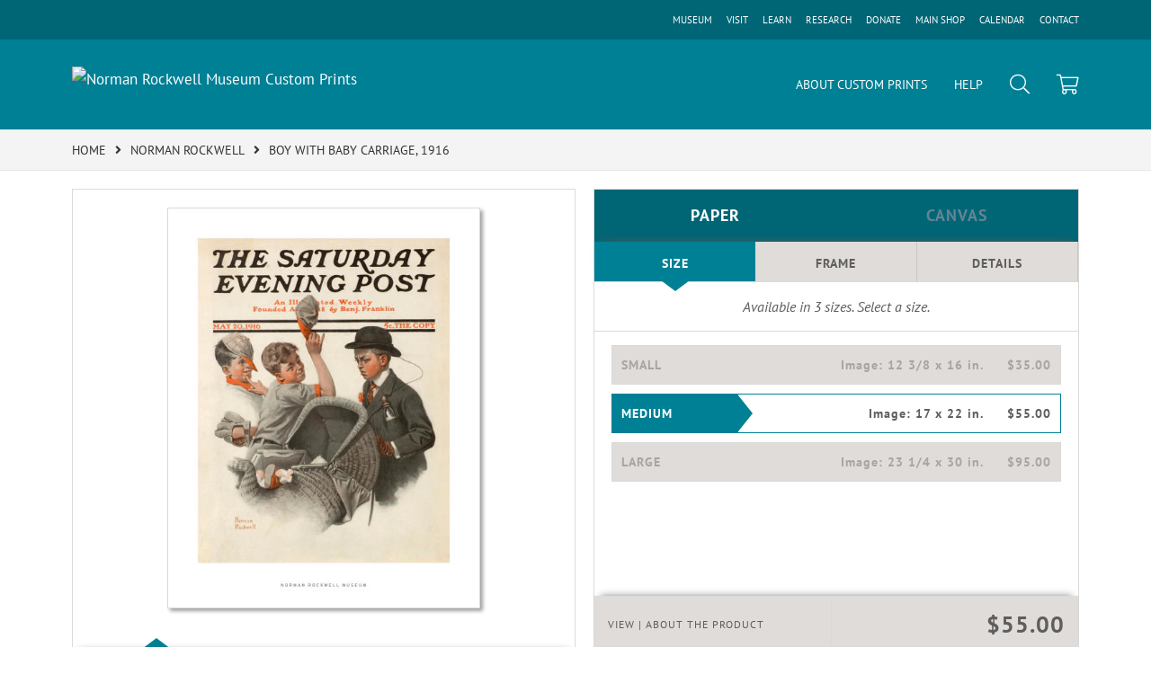

--- FILE ---
content_type: text/html; charset=UTF-8
request_url: https://prints.nrm.org/detail/260707/rockwell-boy-with-baby-carriage-1916
body_size: 7299
content:
<!DOCTYPE html>
<html lang="en-US">
<head>
<meta charset="utf-8">
<title>Boy With Baby Carriage, 1916 by Norman Rockwell - Paper Print - Norman Rockwell Museum Custom Prints - Custom Prints and Framing From the Norman Rockwell Museum</title>
<meta name="viewport" content="width=device-width, initial-scale=1">
<meta http-equiv="content-type" content="text/html;charset=UTF-8">
<meta name="title" content="Boy With Baby Carriage, 1916 by Norman Rockwell - Paper Print - Norman Rockwell Museum Custom Prints - Custom Prints and Framing From the Norman Rockwell Museum">
<meta name="description" content="Boy With Baby Carriage, 1916 by Norman Rockwell - Buy Boy With Baby Carriage, 1916 Paper Art Print - Norman Rockwell Museum - Custom Prints and Framing">
<meta name="csrf-token" content="seEbnTKwUAhUwzpcVYDkwfYqSVm53BZdhDTefGag">
<meta property="og:site_name" content="Norman Rockwell Museum Custom Prints">
<meta property="og:title" content="Boy With Baby Carriage, 1916 by Norman Rockwell - Paper Print - Norman Rockwell Museum Custom Prints - Custom Prints and Framing From the Norman Rockwell Museum">
<meta property="og:url" content="https://prints.nrm.org/detail/260707/rockwell-boy-with-baby-carriage-1916">
<meta property="og:image" content="https://prints.nrm.org/vitruvius/render/1200/260707.jpg">
<link rel="image_src" href="https://prints.nrm.org/vitruvius/render/1200/260707.jpg">
<link rel="canonical" href="https://prints.nrm.org/detail/260707/rockwell-boy-with-baby-carriage-1916">
<link rel="icon" type="image/ico" href="/img/museum_web/nrm/favicon-nrm.png">
<link rel="stylesheet" href="/css/normalize.min.css">
<link rel="stylesheet" href="/css/slick.min.css">
<link rel="stylesheet" href="/css/museum_web/nrm/slick-theme.min.css">
<link rel="stylesheet" href="/css/museum_web/nrm/skeleton-1-1.min.css">
<link rel="stylesheet" href="/css/museum_web/nrm/core.min.css?v=imxf1l0ehvksrawo">
<link rel="stylesheet" href="/fonts/fontawesome5/css/all.min.css">
<script src="//ajax.googleapis.com/ajax/libs/jquery/1.12.0/jquery.min.js"></script>
<script src="/js/jquery.autocomplete.min.js"></script>
<script src="/js/slick.min.js"></script>
<script src="/js/global-1-3.min.js"></script>
<script src="/js/museum_web/nrm/global.min.js?v=imxf1l0ehvksrawo"></script>
<script src="/js/jquery.scrollUp.min.js"></script>
<script src="/js/jquery.expander.min.js"></script>
<script src="/js/responsive-skeleton-2-1.min.js"></script>
<script>
window.dataLayer = window.dataLayer || [];
window.dataLayer.push({
	'domain_config': {
		'domain_name': 'prints.nrm.org',
		'ga4_id': 'G-XY1E3VPDR0',
		'ga4_id_rollup': 'G-P3D19VJ3BP',
	}
});


</script>
 
<script>
window.dataLayer.push({
	'event': 'view_item',
	'ecommerce': {
		'detail': {
			'products': [{
			'name': 'Norman Rockwell, Boy With Baby Carriage, 1916 (260707)',
			'id': '260707',
			}]
		}
	}
});
</script>


<!-- Google Tag Manager - Imagelab -->
<script>(function(w,d,s,l,i){w[l]=w[l]||[];w[l].push({'gtm.start':
new Date().getTime(),event:'gtm.js'});var f=d.getElementsByTagName(s)[0],
j=d.createElement(s),dl=l!='dataLayer'?'&l='+l:'';j.async=true;j.src=
'https://www.googletagmanager.com/gtm.js?id='+i+dl;f.parentNode.insertBefore(j,f);
})(window,document,'script','dataLayer','GTM-5HLSXV2');</script>
<!-- End Google Tag Manager -->
</head>
<body>
<!-- Google Tag Manager (noscript) -->
<noscript><iframe src="https://www.googletagmanager.com/ns.html?id=GTM-5HLSXV2" height="0" width="0" style="display:none;visibility:hidden"></iframe></noscript>
<!-- End Google Tag Manager (noscript) -->
<div class="header-desktop row" id="header">

	<div class="header-full-secondary">

		<div class="container">

			<div class="row header-nav-links-wrapper-secondary">

				<div class="header-nav-links-item-secondary">

					<a data-gtm-event="header-out-main-site-contact" class="noline" href="https://www.nrm.org/contact-us/">CONTACT</a>

				</div>

				<div class="header-nav-links-item-secondary">

					<a data-gtm-event="header-out-main-site-calendar" class="noline" href="https://www.nrm.org/events/">CALENDAR</a>

				</div>

				<div class="header-nav-links-item-secondary">

					<a data-gtm-event="header-out-main-site-shop" class="noline" href="https://store.nrm.org/">MAIN SHOP</a>

				</div>

				<div class="header-nav-links-item-secondary">

					<a data-gtm-event="header-out-main-site-donate" class="noline" href="https://www.nrm.org/join-support/">DONATE</a>

				</div>

				<div class="header-nav-links-item-secondary">

					<a data-gtm-event="header-out-main-site-research" class="noline" href="https://www.nrm.org/research/">RESEARCH</a>

				</div>

				<div class="header-nav-links-item-secondary">

					<a data-gtm-event="header-out-main-site-learn" class="noline" href="https://www.nrm.org/learn/">LEARN</a>

				</div>

				<div class="header-nav-links-item-secondary">

					<a data-gtm-event="header-out-main-site-visit" class="noline" href="https://www.nrm.org/visit/">VISIT</a>

				</div>

				<div class="header-nav-links-item-secondary">

					<a data-gtm-event="header-out-main-site" class="noline" href="https://www.nrm.org/">MUSEUM</a>

				</div>

			</div>

		</div>

	</div>

	<div class="container header-desktop-logo-row flex-vertical-center row">

		<div class="six columns">

			<a href="/" class="noline header-logo-link"><img data-gtm-event="header-logo" aria-label="Norman Rockwell Museum Custom Prints" alt="Norman Rockwell Museum Custom Prints" class="header-logo" src="/img/museum_web/nrm/3000-nrm-custom-prints-logo-1.png"></a>

		</div>

		<div class="six columns header-desktop-right">

			<ul class="header-nav-right-list">
				<li><a data-gtm-event="header-about" class="underline" href="/home/about">ABOUT CUSTOM PRINTS</a></li>
				<li><a data-gtm-event="header-help" class="underline" href="/home/help">HELP</a></li>
				<li><a class="toggle-search"><i data-gtm-event="header-search-toggle" class="fal fa-search"></i></a></li>
				<li><a href="/cart"><i data-gtm-event="header-cart" class="fal fa-shopping-cart"></i></a><span id="header-cart-count"></span></li>
			</ul>

		</div>

	</div>

</div>

<div id="navOverlay"></div>

<div class="header-mobile row">
	<div class="header-mobile-row">
		<div class="header-mobile-logo-wrap">
			<a href="/"><img data-gtm-event="mobile-header-logo" aria-label="Norman Rockwell Museum Custom Prints" alt="Norman Rockwell Museum Custom Prints" class="header-logo-mobile" src="/img/museum_web/nrm/3000-nrm-custom-prints-logo-1.png"></a>
		</div>
		<div class="header-mobile-icon-wrap">
			<a class="toggle-mobile-search"><i data-gtm-event="mobile-header-search" class="fa-header-mobile mag-glass"></i></a>
		</div>
		<div class="header-mobile-icon-wrap">
			<a class="toggle-mobile-overlay"><i data-gtm-event="mobile-header-more" class="fa-header-mobile more"></i></a>
		</div>
	</div>
</div>

<div id="header-mobile-search">
	<div class="header-mobile-search-row">
		<div id="header-mobile-search-input-result">
			<input class="header-mobile-search-input" type="text" value="" placeholder="Search" name="q" id="autocomplete-mobile" onblur="this.value=''">
		</div>
	</div>
</div>

<div id="search-overlay">

	<input class="search-box-input" type="text" value="" placeholder="Search..." name="q" id="autocomplete">

	<div id="header-search-overlay-close"><a class="toggle-search"><i class="far fa-times"></i></a></div>

</div>


<section class="crumb-trail-full">

	<div class="container crumb-trail">
		<div class="row">
			<div id="crumb-trail-left" class="crumb-trail-wrapper nine columns">
				<a href="/" class="noline">HOME</a><i class="fa-crumb-trail angle-right"></i><h1><a href="/search/artist/norman+rockwell" class="noline">NORMAN ROCKWELL</a></h1><i class="fa-crumb-trail angle-right"></i><h2>BOY WITH BABY CARRIAGE, 1916</h2>
			</div>
			<div id="crumb-trail-right" class="crumb-trail-right text-right three columns">
			</div>
		</div>
	</div>

</section>



<div id="ixs-container" class="hide">

	<div id="ixs-navigation-container" class="row">
		<div class="ixs-overlay-close">
			<div class="header-mobile-icon-wrap">
				<div class="header-mobile-right-nav">
					<a class="toggle-mobile-overlay"><i data-gtm-event="mobile-header-more" class="fa-header-mobile close-nav"></i></a>
				</div>
			</div>
		</div>
		<div class="ixs-title">Navigation</div>
		<a href="/"><div data-gtm-event="mobile-header-home" class="ixs-row category-head clickable">Home</div></a>
		<a href="/home/about/"><div data-gtm-event="mobile-header-about" class="ixs-row category-head clickable">About</div></a>
		<a href="/home/help/"><div data-gtm-event="mobile-header-help" class="ixs-row category-head clickable">Help</div></a>
		<a href="/cart/"><div data-gtm-event="mobile-header-cart" class="ixs-row category-head clickable">View Cart</div></a>
		<a href="https://www.nrm.org/"><div data-gtm-event="mobile-header-main-site-out" class="ixs-row category-head clickable">Visit nrm.org<i class="ixs-fa external-link"></i></div></a>
		<a href="https://store.nrm.org/"><div data-gtm-event="mobile-header-main-store-out" class="ixs-row category-head clickable">Shop Main Online Store<i class="ixs-fa external-link"></i></div></a>
	</div>


	<div id="ixs-wrapper">

		<div id="ixs">
	<div class="ixs-title">Image Index</div>



			<div class="ixs-row category-head clickable"><a data-gtm-event="ixs-all-prints-click" class="ixs-link" href="/search/collection/all">View All Images<i class="ixs-fa view-all"></i></a></div>
</a> <div class="ixs-row category-head clickable closed" data-gtm-event="ixs-view-subjects" onclick="ajax_load('#ixs', '/indexsearch/update/subject/');return false;">Subjects<i class="ixs-fa angle-right"></i></div>
<div class="ixs-row category-head open">Featured Categories<i class="ixs-fa angle-down"></i></div>
<div class="ixs-row spacer"></div>
<div class="ixs-row category-head">Special Exhibitions</div>
<div class="ixs-row"><a data-gtm-event="ixs-spex-click" href="/search/collection/illustrators+of+light" target="_top">Illustrators of Light</a></div>
<div class="ixs-row"><a data-gtm-event="ixs-spex-click" href="/search/artist/anita+kunz" target="_top">Anita Kunz</a></div>
<div class="ixs-row spacer"></div>
<div class="ixs-row category-head">Popular Subjects</div>
<div class="ixs-row"><a data-gtm-event="ixs-pop-subjects-click" href="/search/subject/americana" target="_top">Americana</a></div>
<div class="ixs-row"><a data-gtm-event="ixs-pop-subjects-click" href="/search/subject/animals" target="_top">Animals</a></div>
<div class="ixs-row"><a data-gtm-event="ixs-pop-subjects-click" href="/search/subject/civil+rights" target="_top">Civil Rights</a></div>
<div class="ixs-row"><a data-gtm-event="ixs-pop-subjects-click" href="/search/subject/family+life" target="_top">Family Life</a></div>
<div class="ixs-row"><a data-gtm-event="ixs-pop-subjects-click" href="/search/subject/holidays" target="_top">Holidays</a></div>
<div class="ixs-row"><a data-gtm-event="ixs-pop-subjects-click" href="/search/subject/humor" target="_top">Humor</a></div>
<div class="ixs-row"><a data-gtm-event="ixs-pop-subjects-click" href="/search/subject/leisure" target="_top">Leisure</a></div>
<div class="ixs-row"><a data-gtm-event="ixs-pop-subjects-click" href="/search/subject/men" target="_top">Men</a></div>
<div class="ixs-row"><a data-gtm-event="ixs-pop-subjects-click" href="/search/subject/romance" target="_top">Romance</a></div>
<div class="ixs-row"><a data-gtm-event="ixs-pop-subjects-click" href="/search/subject/seasons" target="_top">Seasons</a></div>
<div class="ixs-row"><a data-gtm-event="ixs-pop-subjects-click" href="/search/subject/sports" target="_top">Sports</a></div>
<div class="ixs-row"><a data-gtm-event="ixs-pop-subjects-click" href="/search/subject/work+and+professions" target="_top">Work and Professions</a></div>
<div class="ixs-row"><a data-gtm-event="ixs-pop-subjects-click" href="/search/subject/children" target="_top">Youth</a></div>
<div class="ixs-row spacer"></div>
<div class="ixs-row category-head">Popular Collections</div>
<div class="ixs-row"><a data-gtm-event="ixs-pop-collections-click" href="/search/collection/four+freedoms" target="_top">The Four Freedoms</a></div>
<div class="ixs-row"><a data-gtm-event="ixs-pop-collections-click" href="/search/collection/willie+gillis" target="_top">Willie Gillis</a></div>
<div class="ixs-row"><a data-gtm-event="ixs-pop-collections-click" href="/search/collection/april+fool" target="_top">April Fools</a></div>
<div class="ixs-row"><a data-gtm-event="ixs-pop-collections-click" href="/search/collection/sporting+boys" target="_top">Four Sporting Boys</a></div>
<div class="ixs-row"><a data-gtm-event="ixs-pop-collections-click" href="/search/subject/portraits" target="_top">Portraits</a></div>
<div class="ixs-row"><a data-gtm-event="ixs-pop-collections-click" href="/search/style/drawings" target="_top">Sketches</a></div>
<div class="ixs-row"><a data-gtm-event="ixs-pop-collections-click" href="/search/subject/painting+and+drawing" target="_top">On the Subject of Art</a></div>
<div class="ixs-row"><a data-gtm-event="ixs-pop-collections-click" href="/search/collection/boy+scouts+of+america" target="_top">Boy Scouts of America</a></div>
<div class="ixs-row spacer"></div>
<div class="ixs-row category-head">Search By Decade</div>
<div class="ixs-row"><a data-gtm-event="ixs-decade-click" href="/search/collection/1910s" target="_top">1910s</a></div>
<div class="ixs-row"><a data-gtm-event="ixs-decade-click" href="/search/collection/1920s" target="_top">1920s</a></div>
<div class="ixs-row"><a data-gtm-event="ixs-decade-click" href="/search/collection/1930s" target="_top">1930s</a></div>
<div class="ixs-row"><a data-gtm-event="ixs-decade-click" href="/search/collection/1940s" target="_top">1940s</a></div>
<div class="ixs-row"><a data-gtm-event="ixs-decade-click" href="/search/collection/1950s" target="_top">1950s</a></div>
<div class="ixs-row"><a data-gtm-event="ixs-decade-click" href="/search/collection/1960s" target="_top">1960s</a></div>
<div class="ixs-row"><a data-gtm-event="ixs-decade-click" href="/search/collection/1970s" target="_top">1970s</a></div>
<div class="index_line"></div>
	

</div>

	</div>


</div>

<div class="container">

	<div class="row">

		<div class="body-container full-width">

			<!--### START CALDER ###############################################-->

			<!-- Required Includes -->
			<script type="text/javascript" src="//calder.museumseven.com/js/underscore-min.js"></script>
			<script type="text/javascript" src="//calder.museumseven.com/js/backbone-min.js"></script>

			<!-- Calder Includes -->
						<script src="//calder.museumseven.com/js/calder-3.3.5-lite.min.js" type="text/javascript"></script>
			<link href="//calder.museumseven.com/css/nrm/calder3-4.min.css" rel="stylesheet" type="text/css">
			
			<!-- Calder Config and Init -->
			<script type="text/javascript">

				var interval = setInterval(function() {

					if(document.readyState === 'complete') {

						clearInterval(interval);

						Calder.App_Var.Model.Config = new Calder.Model.Config ({

							'account'      : '40871',
							'cart_type'    : 'Default',
							'img_id'       : '260707',
							'wrapper_div'  : 'calder-container',
							'frames_per_page'   : 50

						});

						Calder.Hook.init();

						var button = $("a.calder-cart-button");
						button.text(button.data("text-swap"));

					}

				}, 1);



			</script>

			<section class="row">

				<div class="twelve columns">

					<div id="calder-container"></div>

				</div>

			</section>

			<!--### END CALDER ###############################################-->

		</div>

	</div>

</div>

<div class="container">

	<div class="row">

		<div class="twelve columns">

			<div class="calder-left-panel-tags">

				<div class="calder-left-panel-tags-inner">

					<div id="calder-tags_holder">
					<a href="/search/subject/children/">children</a>, <a href="/search/subject/life+scenes/">life scenes</a>, <a href="/search/collection/boys/">boys</a>, <a href="/search/collection/1910s/">1910s</a>
					</div>

				</div>

			</div>

			<div class="calder-right-panel-social">

				<div class="calder-right-panel-social-inner">

					<script type="text/javascript" src="//s7.addthis.com/js/300/addthis_widget.js#pubid=ra-57d066f527952122" async="async"></script>

					<script type="text/javascript">
					var addthis_config = {
						ui_delay: 200,
						ui_offset_top: 40,
						ui_offset_left: 60,
						data_ga_property: 'UA-235248-55'
					}
					</script>
					<div id="calder-be_social_holder">
					Share the Art:
						<div class="addthis_inline_share_toolbox" style="float:right; margin-top: 1px;"></div>
					</div>

				</div>

			</div>

		</div>

	
	</div>

</div>


<div class="container">

	<div class="row">

		<div class="twelve columns">

			<div class="section-title"><h3>About the Artwork</h3></div>

			<p class="body-paragraph"><i>The Saturday Evening Post</i> cover, May 20, 1916. <p>Norman Rockwell's very first cover for the <i>Saturday Evening Post</i> cover, for which he was paid $75 in 1916. He wrote, " <i>In those days the cover of the <i>Post</i> was the greatest show window in America for an illustrator. If you did a cover for the <i>Post</i> you had arrived... Two million subscribers and then their wives, sons, daughters, aunts, uncles, friends. Wow! All looking at my cover."</i> <p>Over the next 47 years, millions of Americans brought Rockwell's art into their homes, enjoying his covers and interior illustrations while seated in their favorite chairs, surrounded by their families. This intimate connection with Rockwell's art made his images part of the fabric of American lives for decades to come.</p>

		</div>

	</div>

</div>



<div class="container">

	<div class="row">

		<section class="row">

			<div class="twelve columns">

				<div class="section-title" style="margin-top: 60px;"><h3>Popular Images</h3></div>

				<script type="text/javascript">
					$(document).ready(function(){
						$('#carousel-related-items').slick({
							dots: true,
							autoplay: false,
							autoplaySpeed: 5000,
							infinite: true,
							speed: 500,
							prevArrow: '<i class="related-items-fa angle-left"></i>',
							nextArrow: '<i class="related-items-fa angle-right">',
							slidesToShow: 4,
							slidesToScroll: 4,
							responsive: [
								{
									breakpoint: 1100,
									settings: {
										slidesToShow: 3,
										slidesToScroll: 3,
										infinite: true,
										dots: true
									}
								},
								{
									breakpoint: 850,
									settings: {
										slidesToShow: 2,
										slidesToScroll: 2
									}
								},
								{
									breakpoint: 550,
										settings: {
										slidesToShow: 1,
										slidesToScroll: 1
									}
								}
							]
						});
					});
				</script>

				<div id="carousel-related-items">
			
								<li>
					<div class="slider-related-image-wrap">

						<div class="slider-related-image">
							<a href="/detail/480518/rockwell-boys-and-girls-first-aid-week-1926" data-gtm-event="product-click" data-list="pdp-related-items" data-name="Norman Rockwell, Boys and Girls First Aid Week, 1926 (480518) " data-id="480518" data-pos="1" title="Norman Rockwell - Boys and Girls First Aid Week, 1926"><img class="product_img_shadow" src="/vitruvius/render/300/480518.jpg" border="0" alt="Norman Rockwell - Boys and Girls First Aid Week, 1926" /></a>
						</div>

						<div class="slider-related-image-text">
								Norman Rockwell<br /><span style="font-style:italic;">Boys and Girls First Aid Week, 1926</span>
						</div>

					</div>

					</li>
								<li>
					<div class="slider-related-image-wrap">

						<div class="slider-related-image">
							<a href="/detail/480515/rockwell-on-to-washington-1935" data-gtm-event="product-click" data-list="pdp-related-items" data-name="Norman Rockwell, On To Washington, 1935 (480515) " data-id="480515" data-pos="2" title="Norman Rockwell - On To Washington, 1935"><img class="product_img_shadow" src="/vitruvius/render/300/480515.jpg" border="0" alt="Norman Rockwell - On To Washington, 1935" /></a>
						</div>

						<div class="slider-related-image-text">
								Norman Rockwell<br /><span style="font-style:italic;">On To Washington, 1935</span>
						</div>

					</div>

					</li>
								<li>
					<div class="slider-related-image-wrap">

						<div class="slider-related-image">
							<a href="/detail/260841/rockwell-cramming-1931" data-gtm-event="product-click" data-list="pdp-related-items" data-name="Norman Rockwell, Cramming, 1931 (260841) " data-id="260841" data-pos="3" title="Norman Rockwell - Cramming, 1931"><img class="product_img_shadow" src="/vitruvius/render/300/260841.jpg" border="0" alt="Norman Rockwell - Cramming, 1931" /></a>
						</div>

						<div class="slider-related-image-text">
								Norman Rockwell<br /><span style="font-style:italic;">Cramming, 1931</span>
						</div>

					</div>

					</li>
								<li>
					<div class="slider-related-image-wrap">

						<div class="slider-related-image">
							<a href="/detail/453988/rockwell-fishing-trip-theyll-be-coming-back-next-week-1919" data-gtm-event="product-click" data-list="pdp-related-items" data-name="Norman Rockwell, Fishing Trip - They&#039;ll Be Coming Back Next Week, 1919 (453988) " data-id="453988" data-pos="4" title="Norman Rockwell - Fishing Trip - They&#039;ll Be Coming Back Next Week, 1919"><img class="product_img_shadow" src="/vitruvius/render/300/453988.jpg" border="0" alt="Norman Rockwell - Fishing Trip - They&#039;ll Be Coming Back Next Week, 1919" /></a>
						</div>

						<div class="slider-related-image-text">
								Norman Rockwell<br /><span style="font-style:italic;">Fishing Trip - They&#039;ll Be Coming Back Next Week, 1919</span>
						</div>

					</div>

					</li>
								<li>
					<div class="slider-related-image-wrap">

						<div class="slider-related-image">
							<a href="/detail/260797/rockwell-defeated-suitor-1926" data-gtm-event="product-click" data-list="pdp-related-items" data-name="Norman Rockwell, Defeated Suitor, 1926 (260797) " data-id="260797" data-pos="5" title="Norman Rockwell - Defeated Suitor, 1926"><img class="product_img_shadow" src="/vitruvius/render/300/260797.jpg" border="0" alt="Norman Rockwell - Defeated Suitor, 1926" /></a>
						</div>

						<div class="slider-related-image-text">
								Norman Rockwell<br /><span style="font-style:italic;">Defeated Suitor, 1926</span>
						</div>

					</div>

					</li>
								<li>
					<div class="slider-related-image-wrap">

						<div class="slider-related-image">
							<a href="/detail/261048/rockwell-the-runaway-1958" data-gtm-event="product-click" data-list="pdp-related-items" data-name="Norman Rockwell, The Runaway, 1958 (261048) " data-id="261048" data-pos="6" title="Norman Rockwell - The Runaway, 1958"><img class="product_img_shadow" src="/vitruvius/render/300/261048.jpg" border="0" alt="Norman Rockwell - The Runaway, 1958" /></a>
						</div>

						<div class="slider-related-image-text">
								Norman Rockwell<br /><span style="font-style:italic;">The Runaway, 1958</span>
						</div>

					</div>

					</li>
								<li>
					<div class="slider-related-image-wrap">

						<div class="slider-related-image">
							<a href="/detail/260859/rockwell-boy-gazing-at-cover-girls-1934" data-gtm-event="product-click" data-list="pdp-related-items" data-name="Norman Rockwell, Boy Gazing at Cover Girls, 1934 (260859) " data-id="260859" data-pos="7" title="Norman Rockwell - Boy Gazing at Cover Girls, 1934"><img class="product_img_shadow" src="/vitruvius/render/300/260859.jpg" border="0" alt="Norman Rockwell - Boy Gazing at Cover Girls, 1934" /></a>
						</div>

						<div class="slider-related-image-text">
								Norman Rockwell<br /><span style="font-style:italic;">Boy Gazing at Cover Girls, 1934</span>
						</div>

					</div>

					</li>
								<li>
					<div class="slider-related-image-wrap">

						<div class="slider-related-image">
							<a href="/detail/260764/rockwell-summer-vacation-boy-doing-handspring-1923" data-gtm-event="product-click" data-list="pdp-related-items" data-name="Norman Rockwell, Summer Vacation (Boy Doing Handspring), 1923 (260764) " data-id="260764" data-pos="8" title="Norman Rockwell - Summer Vacation (Boy Doing Handspring), 1923"><img class="product_img_shadow" src="/vitruvius/render/300/260764.jpg" border="0" alt="Norman Rockwell - Summer Vacation (Boy Doing Handspring), 1923" /></a>
						</div>

						<div class="slider-related-image-text">
								Norman Rockwell<br /><span style="font-style:italic;">Summer Vacation (Boy Doing Handspring), 1923</span>
						</div>

					</div>

					</li>
								<li>
					<div class="slider-related-image-wrap">

						<div class="slider-related-image">
							<a href="/detail/260787/rockwell-tackled-1925" data-gtm-event="product-click" data-list="pdp-related-items" data-name="Norman Rockwell, Tackled, 1925 (260787) " data-id="260787" data-pos="9" title="Norman Rockwell - Tackled, 1925"><img class="product_img_shadow" src="/vitruvius/render/300/260787.jpg" border="0" alt="Norman Rockwell - Tackled, 1925" /></a>
						</div>

						<div class="slider-related-image-text">
								Norman Rockwell<br /><span style="font-style:italic;">Tackled, 1925</span>
						</div>

					</div>

					</li>
								<li>
					<div class="slider-related-image-wrap">

						<div class="slider-related-image">
							<a href="/detail/261011/rockwell-trumpet-practice-1950" data-gtm-event="product-click" data-list="pdp-related-items" data-name="Norman Rockwell, Trumpet Practice, 1950 (261011) " data-id="261011" data-pos="10" title="Norman Rockwell - Trumpet Practice, 1950"><img class="product_img_shadow" src="/vitruvius/render/300/261011.jpg" border="0" alt="Norman Rockwell - Trumpet Practice, 1950" /></a>
						</div>

						<div class="slider-related-image-text">
								Norman Rockwell<br /><span style="font-style:italic;">Trumpet Practice, 1950</span>
						</div>

					</div>

					</li>
								<li>
					<div class="slider-related-image-wrap">

						<div class="slider-related-image">
							<a href="/detail/480523/rockwell-all-together-1947" data-gtm-event="product-click" data-list="pdp-related-items" data-name="Norman Rockwell, All Together, 1947 (480523) " data-id="480523" data-pos="11" title="Norman Rockwell - All Together, 1947"><img class="product_img_shadow" src="/vitruvius/render/300/480523.jpg" border="0" alt="Norman Rockwell - All Together, 1947" /></a>
						</div>

						<div class="slider-related-image-text">
								Norman Rockwell<br /><span style="font-style:italic;">All Together, 1947</span>
						</div>

					</div>

					</li>
								<li>
					<div class="slider-related-image-wrap">

						<div class="slider-related-image">
							<a href="/detail/509846/rockwell-young-love-walking-to-school-1949" data-gtm-event="product-click" data-list="pdp-related-items" data-name="Norman Rockwell, Young Love: Walking to School, 1949 (509846) " data-id="509846" data-pos="12" title="Norman Rockwell - Young Love: Walking to School, 1949"><img class="product_img_shadow" src="/vitruvius/render/300/509846.jpg" border="0" alt="Norman Rockwell - Young Love: Walking to School, 1949" /></a>
						</div>

						<div class="slider-related-image-text">
								Norman Rockwell<br /><span style="font-style:italic;">Young Love: Walking to School, 1949</span>
						</div>

					</div>

					</li>
			
				</div>

			</div>

		</section>

	</div>

</div>


<div class="container">

	<div class="row">

		<div class="twelve columns">

			<div class="section-title" style="margin-top: 100px;"><h3>About Our Prints</h3></div>

		</div>

	</div>

	<div class="row body-paragraph">

		<div class="six columns">

			<p><span class="bold-text">Quality</span></p>Norman Rockwell Museum Custom Prints offers exclusive custom reproductions of artworks in the collections and exhibitions of the Norman Rockwell Museum. Hand-made in the USA using gallery-quality materials, we create prints as true to the original work as possible, using strict color management protocols and state-of-the-art printing technology.
		</div>

		<div class="six columns">

			<p><span class="bold-text">Selection</span></p>Many of the works offered through this store are exclusive and not available anywhere else. We are continually adding new artworks to our offering, so be sure to check back regularly as you build your own gallery. A variety of molding styles means our custom framed prints can match any type of decor.
		</div>

	</div>

</div>


<div class="footer">

	<div class="container">

		<div class="row">

			<div class="four columns">
				<div class="footer-list-header">Custom Prints</div>
				<ul class="footer-list">
					<li><a data-gtm-event="footer-about" href="/home/about">About Custom Prints</a></li>
					<li><a data-gtm-event="footer-help" href="/home/help">Help</a></li>
					<li><a data-gtm-event="footer-contact" href="/home/contact">Contact Info</a></li>
					<li><a data-gtm-event="footer-cart" href="/cart">Shopping Cart</a></li>
				</ul>
			</div>

			<div class="four columns">
				<div class="footer-list-header">Norman Rockwell Museum</div>
				9 Glendale Rd / Rte 183<br/>Stockbridge , MA 01262<br/><br/>
				<ul class="footer-list">
					<li><a data-gtm-event="footer-main-site-out" href="https://www.nrm.org" target="_blank">Visit nrm.org</a></li>
					<li><a data-gtm-event="footer-main-store-out" href="https://store.nrm.org" target="_blank">Visit store.nrm.org</a></li>
					<li><a data-gtm-event="footer-newsletter" href="https://www.nrm.org/news/rockwell-museum-e-newsletter-sign-up/" target="_blank">Newsletter Sign-up</a></li>
				</ul>
			</div>


			<div class="four columns footer-column-space">
				<div class="footer-list-header">Support</div>
				<em>Your only source where every purchase directly supports the legacy of Norman Rockwell.</em>
			</div>

		</div>

		<div class="row">

			<div class="twelve columns footer-column-space">
				<div class="footer-list-header">CONNECT WITH US</div>
				<div id="footer-social-icon-list">
					<a class="noline" data-gtm-event="footer-facebook" href="https://www.facebook.com/NormanRockwellMuseum/" target="_blank"><div class="fab fa-facebook"></div></a>
					<a class="noline" data-gtm-event="footer-instagram" href="https://www.instagram.com/norman_rockwell_museum/" target="_blank"><div class="fab fa-instagram"></div></a>
					<a class="noline" data-gtm-event="footer-twitter" href="https://twitter.com/nrockwellmuseum" target="_blank"><div class="fab fa-twitter"></div></a>
					<a class="noline" data-gtm-event="footer-youtube" href="https://www.youtube.com/user/NormanRockwellMuseum" target="_blank"><div class="fab fa-youtube"></div></a>
					<a class="noline" data-gtm-event="footer-pinterest" href="https://www.pinterest.com/nrockwellmuseum/" target="_blank"><div class="fab fa-pinterest"></div></a>
					<a class="noline" data-gtm-event="footer-newsletter" href="https://www.nrm.org/news/rockwell-museum-e-newsletter-sign-up/" target="_blank"><div class="far fa-envelope"></div></a>
				</div>
			</div>

		</div>

	</div>

</div>

<div class="footer-copyright">

	<div class="container">

		<div class="row">

			<div class="eight columns">

				Copyright &copy; 2026 Norman Rockwell Museum. All Rights Reserved

			</div>

			<div class="four columns">

				<a href="https://www.imagelab.co/" target="blank"><div class="footer-service-label u-pull-right" title="A Service of Imagelab Group"></div></a>

			</div>

		</div>

	</div>

</div>
</body>
</html>

--- FILE ---
content_type: text/css
request_url: https://calder.museumseven.com/css/nrm/calder3-4.min.css
body_size: 18863
content:
.calder-clearfix:after{clear:both;content:".";display:block;height:0;visibility:hidden}.calder-clearfix{display:inline-block}.calder-clearfix{display:block}.calder-wrapper{font-family:inherit;font-weight:normal;font-size:1.4rem;letter-spacing:normal;line-height:22px !important;color:#595959}.calder-left-panel-inner,.calder-right-panel-inner,.calder-left-panel-tags-inner,.calder-right-panel-social-inner{border:solid 1px #dadada}.calder-item-header,.calder-merchandising-block,.calder-merchandising-block-2{border-color:#dadada}.calder-item-header,.calder-view-button,.calder-item-options-button,.calder-item-type-button,.calder-details-drawer,.calder-details-drawer-open,.calder-option-button-1,.calder-option-button-2,.calder-frame-container{background-color:#dfdcd9;border-color:#dfdcd9;color:#5e5e5e;font-weight:bold;letter-spacing:.1rem;transition:all .15s;-webkit-transition:all .15s}.calder-item-header:hover,.calder-view-button:hover,.calder-item-options-button:hover,.calder-item-type-button:hover,.calder-details-drawer:hover,.calder-details-drawer-open:hover,.calder-option-button-1:hover,.calder-option-button-2:hover,.calder-frame-container:hover,.calder-remove-frame-button:hover{background-color:#dfdcd9;color:#5e5e5e}.calder-view-button:hover,.calder-item-options-button:hover,.calder-item-type-button:hover,.calder-option-button-1:hover{background-color:#f5f1ed;color:#5e5e5e;transition:all .15s;-webkit-transition:all .15s}.calder-cart-button,.calder-cart-button-disabled{background-color:#767676;color:#fff !important;border-bottom-color:#767676 !important;transition:all .15s;-webkit-transition:all .15s}.calder-substrate-button:hover{background-color:#008095;border-bottom-color:#008095;color:#fff}.calder-item-options-button-active:after,.calder-item-options-button-active-0:after,.calder-item-options-button-active-1:after,.calder-item-options-button-active-2:after,.calder-item-options-button-active-3:after,.calder-item-options-button-active-4:after{border-top-color:#008095}.calder-view-active,.calder-view-active:hover,.calder-size-active,.calder-size-active:hover,.calder-frame-container-selected,.calder-frame-container-selected:hover,.cart-button:hover,.calder-size-button-label-selected,.calder-item-options-button-active,.calder-item-options-button-active:hover,.calder-item-options-button-active-0,.calder-item-options-button-active-0:hover,.calder-item-options-button-active-1,.calder-item-options-button-active-1:hover,.calder-item-options-button-active-2,.calder-item-options-button-active-2:hover,.calder-item-options-button-active-3,.calder-item-options-button-active-3:hover,.calder-item-options-button-active-4,.calder-item-options-button-active-4:hover,.calder-item-type-button-active,.calder-item-type-button-active:hover,.calder-option-button-label-1-selected,.calder-option-button-label-1-selected:hover,.calder-option-button-label-2-selected,.calder-option-button-label-2-selected:hover,.calder-cart-button:hover,.calder-cart-button-disabled:hover{background-color:#008095;color:#fff !important;transition:all .07s;-webkit-transition:all .07s}.calder-view-active:after,.calder-item-options-button-active-1,.calder-item-options-button-active-1:hover,.calder-item-options-button-active-2,.calder-item-options-button-active-2:hover,.calder-item-options-button-active-3,.calder-item-options-button-active-3:hover,.calder-item-options-button-active-4,.calder-item-options-button-active-4:hover{border-bottom-color:#008095 !important}.calder-option-button-1-selected,.calder-option-button-1-selected:hover,.calder-option-button-2-selected,.calder-option-button-2-selected:hover,.calder-size-button-selected,.calder-remove-frame-button:hover,.calder-mat-color-option-selected,.calder-canvas-side-color-option-selected{border-color:#008095 !important;transition:all .07s;-webkit-transition:all .07s}.calder-size-button-label-selected:after,.calder-option-button-label-1-selected:after,.calder-option-button-label-2-selected:after{border-left-color:#008095;transition:all .07s;-webkit-transition:all .07s}.calder-frame-container-selected,.calder-frame-container-selected:hover{border-color:#008095 !important}.calder-details-drawer-controller-text:hover{color:#008095}.calder-substrate-button,.calder-substrate-button-active,.calder-substrate-button-active:hover{background-color:#006676;border-bottom-color:#006676}.calder-substrate-button{color:#658593}.calder-substrate-button-active,.calder-substrate-button-active:hover{color:#fff}.calder-item-type-options-btn-wrap{box-shadow:0 -7px 8px -7px #10262f}#calder-container{height:initial}.calder-wrapper{height:inherit;margin:0 auto}.calder-left-panel{width:100%;height:400px;float:left;background-color:#fff;box-sizing:border-box}.calder-right-panel-header{display:block}.calder-section-title{font-family:'Avenir Next LT Pro',Verdana,sans-serif;font-size:2.5rem;margin:20px 0;padding-bottom:14px;border-bottom:solid 1px #dadada;line-height:normal;text-transform:capitalize}.calder-right-panel{width:100%;height:inherit;float:left;background-color:#fff;padding:20px 0 0 0;box-sizing:border-box}.calder-left-panel-tags{width:100%;box-sizing:border-box;margin-top:20px;float:left}.calder-left-panel-tags-inner{background-color:#dfdcd9;padding:10px;position:relative;font-size:1.5rem}.calder-left-panel-tags-inner a{color:#929292;text-decoration:none}.calder-left-panel-tags-inner a:hover{color:inherit;text-decoration:underline}.calder-left-panel-inner{height:inherit;position:relative}.calder-right-panel-social{width:100%;box-sizing:border-box;margin-top:20px;float:left}.calder-right-panel-social-inner{padding:10px;position:relative;background-color:#dfdcd9;font-size:1.5rem;font-weight:bold}.calder-right-panel-inner{height:inherit;position:relative}.calder-options-to-cart-wrapper{padding-bottom:175px;position:relative}@media(min-width:750px){#calder-container{height:575px}.calder-left-panel,.calder-left-panel-tags{width:50%;height:inherit}.calder-right-panel,.calder-right-panel-social{width:50%;height:inherit;padding:0 0 0 20px}.calder-right-panel-header{display:none}.calder-options-to-cart-wrapper{min-height:410px;padding-bottom:150px;position:relative}}@media(min-width:1000px){.calder-options-to-cart-wrapper{height:410px;padding-bottom:0}}.calder-item-header{min-height:48px;width:inherit;padding:5px 10px;font-size:16px;margin-bottom:10px;border-bottom-style:solid;border-bottom-width:1px;display:none}.calder-item-title{font-style:italic}.calder-image-wrap{margin:auto;padding-top:20px;padding-bottom:60px;display:block;width:100%;height:inherit;overflow:hidden;box-sizing:border-box}.calder-image-center{display:block;margin-left:auto;margin-right:auto;max-width:90%;max-height:90%}.calder-paper-image,.calder-framed-image{border:1px solid #dadada;-moz-box-shadow:3px 3px 4px #a1a1a1;-webkit-box-shadow:3px 3px 4px #a1a1a1;box-shadow:3px 3px 4px #a1a1a1}.calder-framed-image{border:0}.calder-button-border{display:inline-block;position:absolute;height:100%;width:1px;background-color:#727474;margin-right:-2px}.calder-views-buttons-wrap{height:60px;width:100%;box-shadow:0 -7px 8px -7px #888;position:absolute;bottom:0}.calder-view-button{display:inline-block;padding:19px 0;width:33.3333334%;height:inherit;text-align:center;text-decoration:none !important;border-right:solid 1px #c7c7c7;cursor:pointer;box-sizing:border-box;font-size:1.2rem;text-transform:uppercase}@media(min-width:1000px){.calder-view-button{font-size:1.4rem}}.calder-view-active{cursor:default}.calder-view-active:after{border-left:20px solid transparent;border-right:20px solid transparent;border-bottom-width:15px;border-bottom-style:solid;content:" ";display:block;height:0;width:0;margin:-55px auto}.calder-btn-cnt-1{width:100%}.calder-btn-cnt-2{width:50%}.calder-btn-cnt-3{width:33.33333%}.calder-btn-cnt-4{width:25%}.calder-substrate-btn-wrap{position:relative}.calder-substrate-button{display:inline-block;padding:18px 0;font-size:18px;font-weight:bold;letter-spacing:.1rem;text-align:center;text-decoration:none !important;cursor:pointer;text-transform:uppercase}.calder-substrate-button-active{cursor:default}.calder-item-type-btn-wrap{box-shadow:0 -7px 8px -7px #a0a0a0;position:relative}.calder-item-type-options-btn-wrap{box-shadow:0 -7px 8px -7px #545454;position:relative;height:45px}.calder-item-type-sub-options-btn-wrap{box-shadow:0 -7px 8px -7px #292929;position:relative;top:-1px}.calder-item-options-button,.calder-item-sub-options-button,.calder-item-type-button{display:inline-block;height:inherit;padding:13px 0;text-align:center;text-decoration:none !important;border-bottom:solid 1px #dadada;border-right:solid 1px #c7c7c7;cursor:pointer;box-sizing:border-box;text-transform:uppercase}.calder-item-sub-options-button{text-transform:uppercase;font-size:1.1rem;height:42px}.calder-item-options-button:hover{color:#5e5e5e}.calder-item-options-button-active,.calder-item-options-button-active-0,.calder-item-options-button-active-1,.calder-item-options-button-active-2,.calder-item-options-button-active-3,.calder-item-options-button-active-4{cursor:default;border-bottom-style:solid;border-bottom-width:1px;box-sizing:border-box}.calder-item-options-button-active:after,.calder-item-options-button-active-0:after,.calder-item-options-button-active-1:after,.calder-item-options-button-active-2:after,.calder-item-options-button-active-3:after,.calder-item-options-button-active-4:after{border-left:16px solid transparent;border-right:16px solid transparent;border-top-width:12px;border-top-style:solid;content:" ";display:block;height:0;width:0;margin:8px auto}.calder-details-drawer{overflow:hidden;position:absolute;bottom:60px;z-index:1;width:100%;border-top:1px solid #dadada;box-shadow:0 -7px 8px -7px #888}.calder-details-drawer-top{display:block;height:60px}.calder-details-drawer-bottom{display:block;height:240px;display:block}.calder-details-drawer-controller{border-right:solid 1px #dadada;width:49%;height:60px;float:left}.calder-details-drawer-controller-arrow{width:40px;height:60px;float:left;cursor:pointer}.calder-details-drawer-arrow-up{background:url('//calder.museumseven.com/img/template/v1/line-arrow-up.png');background-repeat:no-repeat;background-position:center center}.calder-details-drawer-arrow-down{background:url('//calder.museumseven.com/img/template/v1/line-arrow-down.png');background-repeat:no-repeat;background-position:center center}.calder-details-drawer-controller-text{float:left;padding-left:15px;padding-top:20px;font-size:1.2rem;font-weight:normal;text-transform:uppercase;cursor:pointer;display:none}@media(min-width:550px){.calder-details-drawer-controller-text{display:block}}.calder-details-drawer-price{margin-top:20px;margin-right:15px;float:right;font-size:26px}.calder-details-drawer-info{border-top:1px solid #dadada;border-bottom:1px solid #dadada;padding:10px 20px}.calder-details-drawer-info-row{display:block}.calder-details-drawer-info-label{font-weight:bold;float:left;width:32%;margin-right:3%;text-align:right}.calder-details-drawer-info-text{font-weight:normal;float:left;width:65%}@media(min-width:1000px){.calder-details-drawer-info-label{width:22%;margin-right:3%}.calder-details-drawer-info-text{width:75%}}.calder-details-drawer-about{padding:10px 20px;line-height:20px;font-style:italic}.calder-details-drawer-about-label{font-weight:bold}.calder-add-to-cart-wrap{height:60px;width:100%;z-index:2;position:absolute;bottom:0}.calder-cart-button,.calder-cart-button-disabled{display:inline-block;padding:19px 0;width:100%;font-size:18px;font-weight:bold;letter-spacing:.1rem;text-align:center;text-decoration:none !important;cursor:pointer;text-transform:uppercase}.calder-hidden{display:none}.calder-option-button-1,.calder-option-button-2,.calder-option-button-1-selected,.calder-option-button-2-selected,.calder-size-button-selected{margin:10px auto;display:block;width:93%;text-decoration:none !important}.calder-option-button-1,.calder-option-button-2{border:solid 1px #dadada;cursor:pointer;color:#a5a5a5}.calder-option-button-label-1,.calder-option-button-label-2,.calder-size-button-label-selected,.calder-size-button-size,.calder-size-button-size-selected,.calder-size-button-price,.calder-size-button-price-selected,.calder-option-button-info{padding:10px}.calder-option-button-label-1,.calder-option-button-label-2,.calder-size-button-label-selected{float:left;text-transform:uppercase;font-size:14px}.calder-option-button-label-1{width:initial}@media(min-width:1000px){.calder-option-button-label-1{width:140px}}.calder-option-button-label-2{width:160px}.calder-size-button-size,.calder-size-button-size-selected,.calder-size-button-price,.calder-size-button-price-selected{color:#a5a5a5}.calder-size-button-size,.calder-size-button-size-selected,.calder-option-button-info{float:right;text-align:right}.calder-size-button-size span{display:inline}@media(min-width:750px) and (max-width:1000px){.calder-size-button-size span{display:none}}.calder-size-button-price,.calder-size-button-price-selected{float:right;text-align:right}@media(min-width:1000px){}@media(min-width:1200px){.calder-size-button-price,.calder-size-button-price-selected{width:75px}}.calder-size-button-selected,.calder-size-button-selected:hover,.calder-option-button-1-selected,.calder-option-button-1-selected:hover,.calder-option-button-2-selected,.calder-option-button-2-selected:hover{border-width:1px;border-style:solid;cursor:default;background-color:#008095}.calder-size-button-size-selected,.calder-size-button-price-selected{color:#fff}@media(min-width:1000px){.calder-option-button-label-1-selected:after,.calder-option-button-label-2-selected:after,.calder-size-button-label-selected:after{border-top:20px solid transparent;border-bottom:20px solid transparent;border-left-width:16px;border-left-style:solid;content:" ";display:block;height:0;width:0;position:absolute}.calder-option-button-label-1-selected:after,.calder-size-button-label-selected:after{margin:-31px 0 0 130px}.calder-option-button-label-2-selected:after{margin:-29px 0 0 168px}.calder-size-button-selected,.calder-size-button-selected:hover,.calder-option-button-1-selected,.calder-option-button-1-selected:hover,.calder-option-button-2-selected,.calder-option-button-2-selected:hover{border-width:1px;border-style:solid;cursor:default;background-color:#fff;color:#5e5e5e}.calder-size-button-size-selected,.calder-size-button-price-selected{color:#5e5e5e}}.calder-merchandising-block{width:100%;padding:16px 0;font-size:16px;color:#5e5e5e;text-align:center;font-style:italic;border-bottom-style:solid;border-bottom-width:1px;margin-bottom:15px}.calder-merchandising-block-2{width:inherit;padding:15px;height:40px;font-size:13px;color:#5e5e5e;margin-top:15px;border-top-style:solid;border-top-width:1px}.calder-selected-frame-callout{width:100%;padding-top:10px;height:40px;font-size:16px;color:#5e5e5e;text-align:center;border-bottom:solid 1px #dadada;margin-bottom:15px}.calder-remove-frame-button{display:inline;padding:7px 10px;margin-left:10px;position:relative;top:-2px;font-weight:normal;font-style:normal;line-height:normal;font-size:10px;cursor:pointer;color:#a5a5a5;border:solid 1px #dadada}.calder-frame-screen{margin-top:10px}.calder-next-frames-button-wrapper{width:22px;float:right;margin-right:10px}.calder-next-frames-button-wrapper a{margin-top:110px;display:block}#calder-frame-next-button{height:25px;width:20px;background:url('//calder.museumseven.com/img/template/v1/line-arrow-right.png');cursor:pointer}.calder-prev-frames-button-wrapper{width:22px;float:left;margin-left:10px}.calder-prev-frames-button-wrapper a{margin-top:110px;display:block}#calder-frame-prev-button{height:25px;width:20px;background:url('//calder.museumseven.com/img/template/v1/line-arrow-left.png');cursor:pointer}.calder-frames-wrapper{padding:7px;margin:0 32px;box-sizing:border-box;border:solid 1px #dadada;overflow:auto;white-space:nowrap}.calder-frames-wrapper::-webkit-scrollbar{-webkit-appearance:none;height:22px}.calder-frames-wrapper::-webkit-scrollbar-thumb{border:4px solid white;background-color:rgba(0,0,0,.2)}.calder-frame-container{height:100%;width:120px;display:inline-block;position:relative;cursor:pointer;box-sizing:border-box;border-style:solid;border-width:5px;margin-right:7px;white-space:normal}.calder-frame-info-wrapper{padding:7px;height:100px;box-sizing:border-box}.calder-frame-hover-name{color:inherit;font-size:1.4rem;line-height:normal;height:75px}.calder-frame-hover-size{color:inherit;font-size:1.3rem;line-height:normal}.calder-frame-hover-price{color:#fff;display:none}.calder-frame-image{height:110px;position:relative}.calder-frame-image img{width:100%;position:relative;z-index:1}.calder-frame-price-overlay{position:absolute;top:0;right:3px;z-index:100;font-size:14px;font-weight:100}.calder-frame-name{width:115px;margin:-5px auto 0}.calder-frame-name p{font-size:10px;line-height:11px;margin:0 auto;text-align:center}#calder-frames-pagination{font-size:16px;font-weight:bold;font-family:Arial,sans-serif;width:384px;margin:0 auto}#calder-frames-pagination ul{padding:0;text-align:center;list-style-type:none}#calder-frames-pagination ul li{display:inline;padding:0 3px}.calder-frames-pagination-dots{color:#dadada}.calder-frames-pagination-dots-active{color:#5e5e5e}.calder-no-button-border{border-right:0}#calder-mat-widths-options-wrapper{width:inherit;height:150px;margin:0 auto}.calder-mat-widths-option{padding:7px}.calder-mat-widths-option-label{float:left;width:50%;text-align:right;text-transform:uppercase;font-size:14px;padding:5px 0}.calder-mat-widths-option-select{float:left;width:75px;padding:2px 7px}.calder-mat-widths-option-select select{font-size:14px;padding:4px;color:inherit;border:1px solid #e0e0e0}#calder-mat-color-options-wrapper{width:90%;margin:0 auto}#calder-mat-color-hover-option-name{height:20px;padding-bottom:10px;font-size:14px;text-align:center}.calder-mat-color-option-wrapper{float:left;border-width:5px;border-style:solid;border-color:#fff;height:42px;width:42px}.calder-mat-color-option{height:40px;width:40px;border-width:1px;border-style:solid;border-color:#e0e0e0;color:#ec9136;cursor:pointer}#calder-canvas-side-color-options-wrapper{width:365px;height:230px;margin:0 auto}#calder-canvas-side-color-hover-option-name{height:20px;padding-bottom:10px;font-size:14px;text-align:center}.calder-canvas-side-color-option-wrapper{float:left;border-width:5px;border-style:solid;border-color:#fff;height:42px;width:42px}.calder-canvas-side-color-option{height:40px;width:40px;border-width:1px;border-style:solid;border-color:#e0e0e0;color:#ec9136;cursor:pointer}.calder-details-option-details{padding:20px}.calder-oops{width:75%;margin:110px auto 30px auto;font-size:22px;text-align:center}.calder-oops-message{width:60%;margin:0 auto;font-size:15px;font-style:italic;text-align:center}.calder-happy-browser{width:50%;margin:0 auto;padding:80px 130px;font-size:14px;text-align:center;border:solid 1px #e0e0e0}


--- FILE ---
content_type: application/javascript
request_url: https://calder.museumseven.com/js/backbone-min.js
body_size: 15491
content:
// Backbone.js 0.9.0
// (c) 2010-2012 Jeremy Ashkenas, DocumentCloud Inc.
// Backbone may be freely distributed under the MIT license.
// For all details and documentation:
// http://backbonejs.org
(function(){var i=this,r=i.Backbone,s=Array.prototype.slice,t=Array.prototype.splice,g;g=typeof exports!=="undefined"?exports:i.Backbone={};g.VERSION="0.9.0";var f=i._;!f&&typeof require!=="undefined"&&(f=require("underscore"));var h=i.jQuery||i.Zepto||i.ender;g.noConflict=function(){i.Backbone=r;return this};g.emulateHTTP=false;g.emulateJSON=false;g.Events={on:function(a,b,c){for(var d,a=a.split(/\s+/),e=this._callbacks||(this._callbacks={});d=a.shift();){d=e[d]||(e[d]={});var f=d.tail||(d.tail=
d.next={});f.callback=b;f.context=c;d.tail=f.next={}}return this},off:function(a,b,c){var d,e,f;if(a){if(e=this._callbacks)for(a=a.split(/\s+/);d=a.shift();)if(f=e[d],delete e[d],b&&f)for(;(f=f.next)&&f.next;)if(!(f.callback===b&&(!c||f.context===c)))this.on(d,f.callback,f.context)}else delete this._callbacks;return this},trigger:function(a){var b,c,d,e;if(!(d=this._callbacks))return this;e=d.all;for((a=a.split(/\s+/)).push(null);b=a.shift();)e&&a.push({next:e.next,tail:e.tail,event:b}),(c=d[b])&&
a.push({next:c.next,tail:c.tail});for(e=s.call(arguments,1);c=a.pop();){b=c.tail;for(d=c.event?[c.event].concat(e):e;(c=c.next)!==b;)c.callback.apply(c.context||this,d)}return this}};g.Events.bind=g.Events.on;g.Events.unbind=g.Events.off;g.Model=function(a,b){var c;a||(a={});b&&b.parse&&(a=this.parse(a));if(c=j(this,"defaults"))a=f.extend({},c,a);if(b&&b.collection)this.collection=b.collection;this.attributes={};this._escapedAttributes={};this.cid=f.uniqueId("c");this._changed={};if(!this.set(a,{silent:true}))throw Error("Can't create an invalid model");
this._changed={};this._previousAttributes=f.clone(this.attributes);this.initialize.apply(this,arguments)};f.extend(g.Model.prototype,g.Events,{idAttribute:"id",initialize:function(){},toJSON:function(){return f.clone(this.attributes)},get:function(a){return this.attributes[a]},escape:function(a){var b;if(b=this._escapedAttributes[a])return b;b=this.attributes[a];return this._escapedAttributes[a]=f.escape(b==null?"":""+b)},has:function(a){return this.attributes[a]!=null},set:function(a,b,c){var d,
e;f.isObject(a)||a==null?(d=a,c=b):(d={},d[a]=b);c||(c={});if(!d)return this;if(d instanceof g.Model)d=d.attributes;if(c.unset)for(e in d)d[e]=void 0;if(this.validate&&!this._performValidation(d,c))return false;if(this.idAttribute in d)this.id=d[this.idAttribute];var b=this.attributes,k=this._escapedAttributes,n=this._previousAttributes||{},u=this._changing;this._changing=true;for(e in d)if(a=d[e],f.isEqual(b[e],a)||delete k[e],c.unset?delete b[e]:b[e]=a,delete this._changed[e],!f.isEqual(n[e],a)||
f.has(b,e)!=f.has(n,e))this._changed[e]=a;if(!u)!c.silent&&this.hasChanged()&&this.change(c),this._changing=false;return this},unset:function(a,b){(b||(b={})).unset=true;return this.set(a,null,b)},clear:function(a){(a||(a={})).unset=true;return this.set(f.clone(this.attributes),a)},fetch:function(a){var a=a?f.clone(a):{},b=this,c=a.success;a.success=function(d,e,f){if(!b.set(b.parse(d,f),a))return false;c&&c(b,d)};a.error=g.wrapError(a.error,b,a);return(this.sync||g.sync).call(this,"read",this,a)},
save:function(a,b,c){var d;f.isObject(a)||a==null?(d=a,c=b):(d={},d[a]=b);c=c?f.clone(c):{};if(d&&!this[c.wait?"_performValidation":"set"](d,c))return false;var e=this,k=c.success;c.success=function(a,b,g){b=e.parse(a,g);c.wait&&(b=f.extend(d||{},b));if(!e.set(b,c))return false;k?k(e,a):e.trigger("sync",e,a,c)};c.error=g.wrapError(c.error,e,c);a=this.isNew()?"create":"update";return(this.sync||g.sync).call(this,a,this,c)},destroy:function(a){var a=a?f.clone(a):{},b=this,c=a.success,d=function(){b.trigger("destroy",
b,b.collection,a)};if(this.isNew())return d();a.success=function(e){a.wait&&d();c?c(b,e):b.trigger("sync",b,e,a)};a.error=g.wrapError(a.error,b,a);var e=(this.sync||g.sync).call(this,"delete",this,a);a.wait||d();return e},url:function(){var a=j(this.collection,"url")||j(this,"urlRoot")||o();return this.isNew()?a:a+(a.charAt(a.length-1)=="/"?"":"/")+encodeURIComponent(this.id)},parse:function(a){return a},clone:function(){return new this.constructor(this.attributes)},isNew:function(){return this.id==
null},change:function(a){for(var b in this._changed)this.trigger("change:"+b,this,this._changed[b],a);this.trigger("change",this,a);this._previousAttributes=f.clone(this.attributes);this._changed={}},hasChanged:function(a){return a?f.has(this._changed,a):!f.isEmpty(this._changed)},changedAttributes:function(a){if(!a)return this.hasChanged()?f.clone(this._changed):false;var b,c=false,d=this._previousAttributes,e;for(e in a)if(!f.isEqual(d[e],b=a[e]))(c||(c={}))[e]=b;return c},previous:function(a){return!a||
!this._previousAttributes?null:this._previousAttributes[a]},previousAttributes:function(){return f.clone(this._previousAttributes)},_performValidation:function(a,b){var c=this.validate(f.extend({},this.attributes,a),b);return c?(b.error?b.error(this,c,b):this.trigger("error",this,c,b),false):true}});g.Collection=function(a,b){b||(b={});if(b.comparator)this.comparator=b.comparator;this._reset();this.initialize.apply(this,arguments);a&&this.reset(a,{silent:true,parse:b.parse})};f.extend(g.Collection.prototype,
g.Events,{model:g.Model,initialize:function(){},toJSON:function(){return this.map(function(a){return a.toJSON()})},add:function(a,b){var c,d,e,g,h,i={},j={};b||(b={});a=f.isArray(a)?a.slice():[a];for(c=0,d=a.length;c<d;c++){if(!(e=a[c]=this._prepareModel(a[c],b)))throw Error("Can't add an invalid model to a collection");if(i[g=e.cid]||this._byCid[g]||(h=e.id)!=null&&(j[h]||this._byId[h]))throw Error("Can't add the same model to a collection twice");i[g]=j[h]=e}for(c=0;c<d;c++)(e=a[c]).on("all",this._onModelEvent,
this),this._byCid[e.cid]=e,e.id!=null&&(this._byId[e.id]=e);this.length+=d;t.apply(this.models,[b.at!=null?b.at:this.models.length,0].concat(a));this.comparator&&this.sort({silent:true});if(b.silent)return this;for(c=0,d=this.models.length;c<d;c++)if(i[(e=this.models[c]).cid])b.index=c,e.trigger("add",e,this,b);return this},remove:function(a,b){var c,d,e,g;b||(b={});a=f.isArray(a)?a.slice():[a];for(c=0,d=a.length;c<d;c++)if(g=this.getByCid(a[c])||this.get(a[c])){delete this._byId[g.id];delete this._byCid[g.cid];
e=this.indexOf(g);this.models.splice(e,1);this.length--;if(!b.silent)b.index=e,g.trigger("remove",g,this,b);this._removeReference(g)}return this},get:function(a){return a==null?null:this._byId[a.id!=null?a.id:a]},getByCid:function(a){return a&&this._byCid[a.cid||a]},at:function(a){return this.models[a]},sort:function(a){a||(a={});if(!this.comparator)throw Error("Cannot sort a set without a comparator");var b=f.bind(this.comparator,this);this.comparator.length==1?this.models=this.sortBy(b):this.models.sort(b);
a.silent||this.trigger("reset",this,a);return this},pluck:function(a){return f.map(this.models,function(b){return b.get(a)})},reset:function(a,b){a||(a=[]);b||(b={});for(var c=0,d=this.models.length;c<d;c++)this._removeReference(this.models[c]);this._reset();this.add(a,{silent:true,parse:b.parse});b.silent||this.trigger("reset",this,b);return this},fetch:function(a){a=a?f.clone(a):{};if(a.parse===void 0)a.parse=true;var b=this,c=a.success;a.success=function(d,e,f){b[a.add?"add":"reset"](b.parse(d,
f),a);c&&c(b,d)};a.error=g.wrapError(a.error,b,a);return(this.sync||g.sync).call(this,"read",this,a)},create:function(a,b){var c=this,b=b?f.clone(b):{},a=this._prepareModel(a,b);if(!a)return false;b.wait||c.add(a,b);var d=b.success;b.success=function(e,f){b.wait&&c.add(e,b);d?d(e,f):e.trigger("sync",a,f,b)};a.save(null,b);return a},parse:function(a){return a},chain:function(){return f(this.models).chain()},_reset:function(){this.length=0;this.models=[];this._byId={};this._byCid={}},_prepareModel:function(a,
b){if(a instanceof g.Model){if(!a.collection)a.collection=this}else{var c;b.collection=this;a=new this.model(a,b);a.validate&&!a._performValidation(a.attributes,b)&&(a=false)}return a},_removeReference:function(a){this==a.collection&&delete a.collection;a.off("all",this._onModelEvent,this)},_onModelEvent:function(a,b,c,d){(a=="add"||a=="remove")&&c!=this||(a=="destroy"&&this.remove(b,d),b&&a==="change:"+b.idAttribute&&(delete this._byId[b.previous(b.idAttribute)],this._byId[b.id]=b),this.trigger.apply(this,
arguments))}});f.each("forEach,each,map,reduce,reduceRight,find,detect,filter,select,reject,every,all,some,any,include,contains,invoke,max,min,sortBy,sortedIndex,toArray,size,first,initial,rest,last,without,indexOf,shuffle,lastIndexOf,isEmpty,groupBy".split(","),function(a){g.Collection.prototype[a]=function(){return f[a].apply(f,[this.models].concat(f.toArray(arguments)))}});g.Router=function(a){a||(a={});if(a.routes)this.routes=a.routes;this._bindRoutes();this.initialize.apply(this,arguments)};
var v=/:\w+/g,w=/\*\w+/g,x=/[-[\]{}()+?.,\\^$|#\s]/g;f.extend(g.Router.prototype,g.Events,{initialize:function(){},route:function(a,b,c){g.history||(g.history=new g.History);f.isRegExp(a)||(a=this._routeToRegExp(a));c||(c=this[b]);g.history.route(a,f.bind(function(d){d=this._extractParameters(a,d);c&&c.apply(this,d);this.trigger.apply(this,["route:"+b].concat(d));g.history.trigger("route",this,b,d)},this));return this},navigate:function(a,b){g.history.navigate(a,b)},_bindRoutes:function(){if(this.routes){var a=
[],b;for(b in this.routes)a.unshift([b,this.routes[b]]);b=0;for(var c=a.length;b<c;b++)this.route(a[b][0],a[b][1],this[a[b][1]])}},_routeToRegExp:function(a){a=a.replace(x,"\\$&").replace(v,"([^/]+)").replace(w,"(.*?)");return RegExp("^"+a+"$")},_extractParameters:function(a,b){return a.exec(b).slice(1)}});g.History=function(){this.handlers=[];f.bindAll(this,"checkUrl")};var m=/^[#\/]/,y=/msie [\w.]+/,l=false;f.extend(g.History.prototype,g.Events,{interval:50,getFragment:function(a,b){if(a==null)if(this._hasPushState||
b){var a=window.location.pathname,c=window.location.search;c&&(a+=c)}else a=window.location.hash;a=decodeURIComponent(a.replace(m,""));a.indexOf(this.options.root)||(a=a.substr(this.options.root.length));return a},start:function(a){if(l)throw Error("Backbone.history has already been started");this.options=f.extend({},{root:"/"},this.options,a);this._wantsHashChange=this.options.hashChange!==false;this._wantsPushState=!!this.options.pushState;this._hasPushState=!(!this.options.pushState||!window.history||
!window.history.pushState);var a=this.getFragment(),b=document.documentMode;if(b=y.exec(navigator.userAgent.toLowerCase())&&(!b||b<=7))this.iframe=h('<iframe src="javascript:0" tabindex="-1" />').hide().appendTo("body")[0].contentWindow,this.navigate(a);if(this._hasPushState)h(window).bind("popstate",this.checkUrl);else if(this._wantsHashChange&&"onhashchange"in window&&!b)h(window).bind("hashchange",this.checkUrl);else if(this._wantsHashChange)this._checkUrlInterval=setInterval(this.checkUrl,this.interval);
this.fragment=a;l=true;a=window.location;b=a.pathname==this.options.root;if(this._wantsHashChange&&this._wantsPushState&&!this._hasPushState&&!b)return this.fragment=this.getFragment(null,true),window.location.replace(this.options.root+"#"+this.fragment),true;else if(this._wantsPushState&&this._hasPushState&&b&&a.hash)this.fragment=a.hash.replace(m,""),window.history.replaceState({},document.title,a.protocol+"//"+a.host+this.options.root+this.fragment);if(!this.options.silent)return this.loadUrl()},
stop:function(){h(window).unbind("popstate",this.checkUrl).unbind("hashchange",this.checkUrl);clearInterval(this._checkUrlInterval);l=false},route:function(a,b){this.handlers.unshift({route:a,callback:b})},checkUrl:function(){var a=this.getFragment();a==this.fragment&&this.iframe&&(a=this.getFragment(this.iframe.location.hash));if(a==this.fragment||a==decodeURIComponent(this.fragment))return false;this.iframe&&this.navigate(a);this.loadUrl()||this.loadUrl(window.location.hash)},loadUrl:function(a){var b=
this.fragment=this.getFragment(a);return f.any(this.handlers,function(a){if(a.route.test(b))return a.callback(b),true})},navigate:function(a,b){if(!l)return false;if(!b||b===true)b={trigger:b};var c=(a||"").replace(m,"");if(!(this.fragment==c||this.fragment==decodeURIComponent(c)))this._hasPushState?(c.indexOf(this.options.root)!=0&&(c=this.options.root+c),this.fragment=c,window.history[b.replace?"replaceState":"pushState"]({},document.title,c)):this._wantsHashChange?(this.fragment=c,this._updateHash(window.location,
c,b.replace),this.iframe&&c!=this.getFragment(this.iframe.location.hash)&&(b.replace||this.iframe.document.open().close(),this._updateHash(this.iframe.location,c,b.replace))):window.location.assign(this.options.root+a),b.trigger&&this.loadUrl(a)},_updateHash:function(a,b,c){c?a.replace(a.toString().replace(/(javascript:|#).*$/,"")+"#"+b):a.hash=b}});g.View=function(a){this.cid=f.uniqueId("view");this._configure(a||{});this._ensureElement();this.initialize.apply(this,arguments);this.delegateEvents()};
var z=/^(\S+)\s*(.*)$/,p="model,collection,el,id,attributes,className,tagName".split(",");f.extend(g.View.prototype,g.Events,{tagName:"div",$:function(a){return this.$el.find(a)},initialize:function(){},render:function(){return this},remove:function(){this.$el.remove();return this},make:function(a,b,c){a=document.createElement(a);b&&h(a).attr(b);c&&h(a).html(c);return a},setElement:function(a,b){this.$el=h(a);this.el=this.$el[0];b!==false&&this.delegateEvents()},delegateEvents:function(a){if(a||(a=
j(this,"events"))){this.undelegateEvents();for(var b in a){var c=a[b];f.isFunction(c)||(c=this[a[b]]);if(!c)throw Error('Event "'+a[b]+'" does not exist');var d=b.match(z),e=d[1],d=d[2],c=f.bind(c,this);e+=".delegateEvents"+this.cid;d===""?this.$el.bind(e,c):this.$el.delegate(d,e,c)}}},undelegateEvents:function(){this.$el.unbind(".delegateEvents"+this.cid)},_configure:function(a){this.options&&(a=f.extend({},this.options,a));for(var b=0,c=p.length;b<c;b++){var d=p[b];a[d]&&(this[d]=a[d])}this.options=
a},_ensureElement:function(){if(this.el)this.setElement(this.el,false);else{var a=j(this,"attributes")||{};if(this.id)a.id=this.id;if(this.className)a["class"]=this.className;this.setElement(this.make(this.tagName,a),false)}}});g.Model.extend=g.Collection.extend=g.Router.extend=g.View.extend=function(a,b){var c=A(this,a,b);c.extend=this.extend;return c};var B={create:"POST",update:"PUT","delete":"DELETE",read:"GET"};g.sync=function(a,b,c){var d=B[a],e={type:d,dataType:"json"};if(!c.url)e.url=j(b,
"url")||o();if(!c.data&&b&&(a=="create"||a=="update"))e.contentType="application/json",e.data=JSON.stringify(b.toJSON());if(g.emulateJSON)e.contentType="application/x-www-form-urlencoded",e.data=e.data?{model:e.data}:{};if(g.emulateHTTP&&(d==="PUT"||d==="DELETE")){if(g.emulateJSON)e.data._method=d;e.type="POST";e.beforeSend=function(a){a.setRequestHeader("X-HTTP-Method-Override",d)}}if(e.type!=="GET"&&!g.emulateJSON)e.processData=false;return h.ajax(f.extend(e,c))};g.wrapError=function(a,b,c){return function(d,
e){e=d===b?e:d;a?a(d,e,c):b.trigger("error",d,e,c)}};var q=function(){},A=function(a,b,c){var d;d=b&&b.hasOwnProperty("constructor")?b.constructor:function(){a.apply(this,arguments)};f.extend(d,a);q.prototype=a.prototype;d.prototype=new q;b&&f.extend(d.prototype,b);c&&f.extend(d,c);d.prototype.constructor=d;d.__super__=a.prototype;return d},j=function(a,b){return!a||!a[b]?null:f.isFunction(a[b])?a[b]():a[b]},o=function(){throw Error('A "url" property or function must be specified');}}).call(this);
